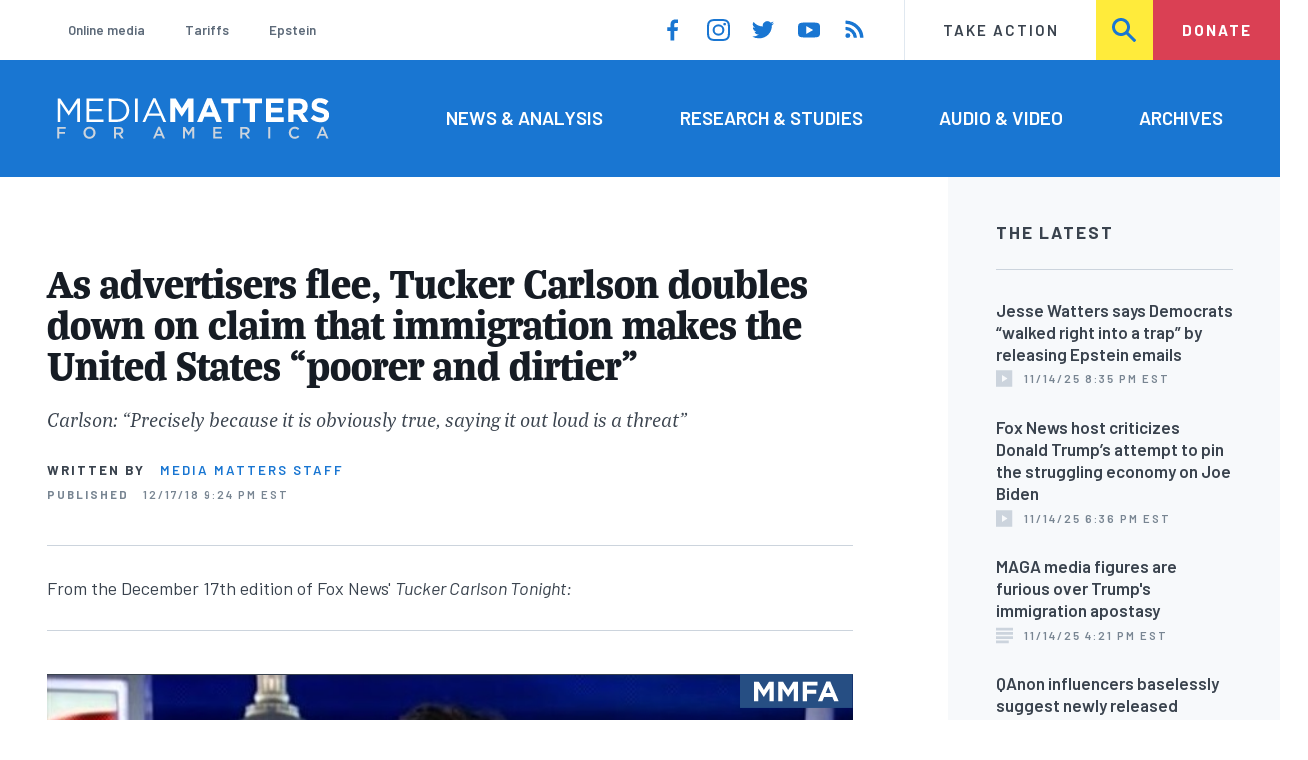

--- FILE ---
content_type: text/html; charset=UTF-8
request_url: https://www.mediamatters.org/tucker-carlson/advertisers-flee-tucker-carlson-doubles-down-claim-immigration-makes-united-states
body_size: 15813
content:
<!DOCTYPE html>
<html lang="en" dir="ltr" prefix="content: http://purl.org/rss/1.0/modules/content/  dc: http://purl.org/dc/terms/  foaf: http://xmlns.com/foaf/0.1/  og: http://ogp.me/ns#  rdfs: http://www.w3.org/2000/01/rdf-schema#  schema: http://schema.org/  sioc: http://rdfs.org/sioc/ns#  sioct: http://rdfs.org/sioc/types#  skos: http://www.w3.org/2004/02/skos/core#  xsd: http://www.w3.org/2001/XMLSchema# ">
  <head>
    <meta charset="utf-8" />
<meta name="description" content="From the December 17th edition of Fox News&#039; Tucker Carlson Tonight:" />
<link rel="canonical" href="https://www.mediamatters.org/tucker-carlson/advertisers-flee-tucker-carlson-doubles-down-claim-immigration-makes-united-states" />
<meta name="generator" content="Drupal 8" />
<meta property="og:site_name" content="Media Matters for America" />
<meta property="og:title" content="As advertisers flee, Tucker Carlson doubles down on claim that immigration makes the United States &quot;poorer and dirtier&quot;" />
<meta property="og:description" content="From the December 17th edition of Fox News&#039; Tucker Carlson Tonight:" />
<meta property="og:image" content="https://cloudfront.mediamatters.org/static/uploader/image/2018/12/17/Tucker_Carlson_Tonight_-_08_17_14_PM.jpg" />
<meta name="twitter:card" content="summary_large_image" />
<meta name="twitter:title" content="As advertisers flee, Tucker Carlson doubles down on claim that immigration makes the United States &quot;poorer and dirtier&quot;" />
<meta name="twitter:site" content="@mmfa" />
<meta name="twitter:image" content="https://cloudfront.mediamatters.org/static/uploader/image/2018/12/17/Tucker_Carlson_Tonight_-_08_17_14_PM.jpg" />
<meta name="Generator" content="Drupal 10 (https://www.drupal.org)" />
<meta name="MobileOptimized" content="width" />
<meta name="HandheldFriendly" content="true" />
<meta name="viewport" content="width=device-width, initial-scale=1.0" />
<link rel="icon" href="/themes/custom/mmfa_theme/favicon.ico" type="image/vnd.microsoft.icon" />

      <title>As advertisers flee, Tucker Carlson doubles down on claim that immigration makes the United States &quot;poorer and dirtier&quot; | Media Matters for America</title>
      <link rel="stylesheet" media="all" href="/sites/default/files/css/css_FgqYZHoHiZI29W41dy6R4LNQCJZCwvvKIt7UbFM15ng.css?delta=0&amp;language=en&amp;theme=mmfa_theme&amp;include=[base64]" />
<link rel="stylesheet" media="all" href="/sites/default/files/css/css_LWA-ianm3aSTE5bSgN2u5VkGWMbJYpfKnKPiYABvgv4.css?delta=1&amp;language=en&amp;theme=mmfa_theme&amp;include=[base64]" />
<link rel="stylesheet" media="all" href="//fonts.googleapis.com/css?family=Barlow:400,400i,600,600i,700,700i" />
<link rel="stylesheet" media="all" href="//use.typekit.net/jqh3ujo.css" />
<link rel="stylesheet" media="all" href="/sites/default/files/css/css_aR_QXVG5VWgY6nZ5lbsES-BZDVIQCeLoKJgYsBRqUp0.css?delta=4&amp;language=en&amp;theme=mmfa_theme&amp;include=[base64]" />
<link rel="stylesheet" media="print" href="/sites/default/files/css/css_4Z2WnOB3a21VXx8UHZez59D_yVJsgoyvecwcZrEjDtw.css?delta=5&amp;language=en&amp;theme=mmfa_theme&amp;include=[base64]" />

        <script type="application/json" data-drupal-selector="drupal-settings-json">{"path":{"baseUrl":"\/","pathPrefix":"","currentPath":"node\/2583806","currentPathIsAdmin":false,"isFront":false,"currentLanguage":"en"},"pluralDelimiter":"\u0003","gtm":{"tagId":null,"settings":{"data_layer":"dataLayer","include_classes":false,"allowlist_classes":"google\nnonGooglePixels\nnonGoogleScripts\nnonGoogleIframes","blocklist_classes":"customScripts\ncustomPixels","include_environment":false,"environment_id":"","environment_token":""},"tagIds":["GTM-5P6TVGL"]},"gtag":{"tagId":"","consentMode":false,"otherIds":[],"events":[],"additionalConfigInfo":[]},"suppressDeprecationErrors":true,"ajaxPageState":{"libraries":"[base64]","theme":"mmfa_theme","theme_token":null},"ajaxTrustedUrl":{"form_action_p_pvdeGsVG5zNF_XLGPTvYSKCf43t8qZYSwcfZl2uzM":true,"\/search":true},"views":{"ajax_path":"\/views\/ajax","ajaxViews":{"views_dom_id:84c247ffae8826c0ca5c5645c2b90cfd4ad30f39aa7369e0b4ab1124d0bdb28e":{"view_name":"editorial_lists","view_display_id":"the_latest","view_args":"","view_path":"\/node\/2883261","view_base_path":null,"view_dom_id":"84c247ffae8826c0ca5c5645c2b90cfd4ad30f39aa7369e0b4ab1124d0bdb28e","pager_element":0}}},"mmfaMediaPlayer":{"3396701":{"player_source":"https:\/\/cloudfront.mediamatters.org\/static\/clips\/2018\/12\/17\/63309\/fnc-carlson-20181217.mp4","player_thumb":"https:\/\/cloudfront.mediamatters.org\/static\/uploader\/image\/2018\/12\/17\/Tucker_Carlson_Tonight_-_08_17_14_PM.jpg"}},"mediaelement":{"shareUrl":"https:\/\/www.mediamatters.org\/tucker-carlson\/advertisers-flee-tucker-carlson-doubles-down-claim-immigration-makes-united-states","attachSitewide":1,"setDimensions":false,"defaultAudioWidth":"-1","defaultAudioHeight":"-1","audioVolume":"vertical","videoVolume":"vertical","hideVideoControlsOnLoad":true,"hideVideoControlsOnPause":true,"features":["playpause","current","progress","duration","tracks","volume","fullscreen","share","rightclick"]},"user":{"uid":0,"permissionsHash":"1ecbf58e1abc23849923bbf5035c56192db117ccc351e3fdffdbdf19bc77e510"}}</script>
<script src="/sites/default/files/js/js_Z4VSr3Mo2nkUvsGTLagghEt6BZBZdslDefEfHMiUcDI.js?scope=header&amp;delta=0&amp;language=en&amp;theme=mmfa_theme&amp;include=[base64]"></script>
<script src="/modules/contrib/google_tag/js/gtm.js?t5qkw4"></script>
<script src="/modules/contrib/google_tag/js/gtag.js?t5qkw4"></script>
<script src="/sites/default/files/js/js_aXk4_emnx3doGA9HVhDb3YXM8lTkAk75Ny3yQgzHbBQ.js?scope=header&amp;delta=3&amp;language=en&amp;theme=mmfa_theme&amp;include=[base64]"></script>
</head>
        <body class="path-node page-node-type-video-audio">
          <a href="#main-content" class="visually-hidden focusable skip-link">
            Skip to main content
          </a>
          <noscript><iframe src="https://www.googletagmanager.com/ns.html?id=GTM-5P6TVGL"
                  height="0" width="0" style="display:none;visibility:hidden"></iframe></noscript>

            <div class="dialog-off-canvas-main-canvas" data-off-canvas-main-canvas>
    <div class="layout-container">
  

<header class="header" role="banner">
  

  <div class="header--upper">
    <nav role="navigation" aria-label="block-trending-menu-menu" id="block-trending-menu" class="trending-menu header--upper--covered">
  
  

        
          <ul  class="menu menu--trending" data-depth="0">
          <li  class="menu__item">
        <a href="/google/right-dominates-online-media-ecosystem-seeping-sports-comedy-and-other-supposedly" class="menu__link" data-drupal-link-system-path="node/2881597">Online media</a>
              </li>
          <li  class="menu__item">
        <a href="/tariffs-trade" class="menu__link" data-drupal-link-system-path="node/2881976">Tariffs</a>
              </li>
          <li  class="menu__item">
        <a href="/salem-media-group/right-wing-shows-field-angry-calls-about-epstein-and-trump-administration" class="menu__link" data-drupal-link-system-path="node/2882602">Epstein</a>
              </li>
        </ul>
  


  </nav>

    <nav role="navigation" aria-label="block-social-media-menu-header-menu" id="block-social-media-menu-header" class="header--upper--spacer">
  
  

        
          <ul  class="menu menu--social-media" data-depth="0">
              <li  class="menu__item">
          <a href="https://www.facebook.com/Mediamatters/" class="menu__link">
              <svg viewbox="0 0 24 24" class="icon icon--facebook"  aria-labelledby="icon-label--facebook" >
          <title id="icon-label--facebook">Facebook</title>
    
    <use xlink:href="#facebook"></use>
  </svg>

          </a>

                  </li>
              <li  class="menu__item">
          <a href="https://www.instagram.com/mediamattersforamerica/" class="menu__link">
              <svg viewbox="0 0 24 24" class="icon icon--instagram"  aria-labelledby="icon-label--instagram" >
          <title id="icon-label--instagram">Instagram</title>
    
    <use xlink:href="#instagram"></use>
  </svg>

          </a>

                  </li>
              <li  class="menu__item">
          <a href="https://twitter.com/mmfa" class="menu__link">
              <svg viewbox="0 0 24 24" class="icon icon--twitter"  aria-labelledby="icon-label--twitter" >
          <title id="icon-label--twitter">Twitter</title>
    
    <use xlink:href="#twitter"></use>
  </svg>

          </a>

                  </li>
              <li  class="menu__item">
          <a href="https://www.youtube.com/channel/UC_70iWZ6ym2cglS_kv5YfmA" class="menu__link">
              <svg viewbox="0 0 24 24" class="icon icon--youtube"  aria-labelledby="icon-label--youtube" >
          <title id="icon-label--youtube">YouTube</title>
    
    <use xlink:href="#youtube"></use>
  </svg>

          </a>

                  </li>
              <li  class="menu__item">
          <a href="/rss.xml" class="menu__link">
              <svg viewbox="0 0 24 24" class="icon icon--rss"  aria-labelledby="icon-label--rss" >
          <title id="icon-label--rss">RSS</title>
    
    <use xlink:href="#rss"></use>
  </svg>

          </a>

                  </li>
          </ul>
  


  </nav>

    <nav role="navigation" aria-label="block-utility-navigation-menu" id="block-utility-navigation">
  
  

        
          <ul  class="menu menu--utility-navigation" data-depth="0">
          <li  class="menu__item">
        <a href="/take-action" class="menu__link" data-drupal-link-system-path="node/2827306">Take Action</a>
              </li>
          <li  class="menu__item">
        <a href="/search" class="menu__link" data-drupal-link-system-path="search">Search</a>
              </li>
          <li  class="menu__item">
        <a href="https://action.mediamatters.org/secure/donate" title="https://action.mediamatters.org/secure/donate" class="menu__link">Donate</a>
              </li>
        </ul>
  


  </nav>

  </div>
<div class="header--search hidden"><div class="views-exposed-form search-box" data-drupal-selector="views-exposed-form-acquia-search-page" id="block-exposedformacquia-search">
  
    
      <form action="/search" method="get" id="views-exposed-form-acquia-search-page" accept-charset="UTF-8">
  <div class="js-form-item form-item form-type-textfield js-form-type-textfield form-item-search js-form-item-search form-no-label">
      <label for="edit-search" class="form-item__label visually-hidden">Search</label>
        <input data-drupal-selector="edit-search" type="text" id="edit-search" name="search" value="" size="30" maxlength="128" placeholder="Search..." class="form-text form-element form-element--type-text form-element--api-textfield" />

        </div>
<div data-drupal-selector="edit-actions" class="form-actions js-form-wrapper form-wrapper" id="edit-actions"><button  data-drupal-selector="edit-submit-acquia-search" type="submit" id="edit-submit-acquia-search" value="Search" class="button js-form-submit form-submit">
    <svg viewbox="0 0 24 24" class="icon icon--search"  aria-labelledby="icon-label--search" >
          <title id="icon-label--search">Search</title>
    
    <use xlink:href="#search"></use>
  </svg>

</button>
</div>


</form>

  </div>
</div>
  <div class="header--lower">
    <div class="header--inner l--constrained-narrow">
      <div id="block-mmfa-theme-branding" class="header--logo">
  
    
    

<h1     
  
  
  
  
 class="site-logo"
>
  <a
    href="/"
    title="Home"
    rel="home"
    class="site-logo--link"
  >
    <img
      src="/themes/custom/mmfa_theme/logo.svg"
      alt="Media Matters for America"
      class="site-logo--image"
    />
  </a>
</h1>
</div>

      <nav role="navigation" aria-label="block-mmfa-theme-main-menu-menu" id="block-mmfa-theme-main-menu" class="header--navigation">
  
  

        
          <ul  class="menu menu--main" data-depth="0">
          <li  class="menu__item">
        <a href="/news-analysis" class="menu__link" data-drupal-link-system-path="node/2833406">News &amp; Analysis</a>
              </li>
          <li  class="menu__item">
        <a href="/studies" class="menu__link" data-drupal-link-system-path="node/2833411">Research &amp; Studies</a>
              </li>
          <li  class="menu__item">
        <a href="/audio-video" class="menu__link" data-drupal-link-system-path="node/2833416">Audio &amp; Video</a>
              </li>
          <li  class="menu__item">
        <a href="/archives" class="menu__link" data-drupal-link-system-path="archives">Archives</a>
              </li>
        </ul>
  


  </nav>

    </div>
  </div>
</header>

  

<header class="header--mobile nav-down" role="banner">
  

  <div class="header--upper">
    <div id="block-mmfa-theme-branding" class="header--logo">
  
    
    

<h1     
  
  
  
  
 class="site-logo"
>
  <a
    href="/"
    title="Home"
    rel="home"
    class="site-logo--link"
  >
    <img
      src="/themes/custom/mmfa_theme/logo.svg"
      alt="Media Matters for America"
      class="site-logo--image"
    />
  </a>
</h1>
</div>


    <ul class="menu menu--mobile-nav">
      <li class="menu__item"><a href="#" class="menu__link mobile-nav">Nav</a></li>
      <li class="menu__item"><a href="#" class="menu__link mobile-search">Search</a></li>
    </ul>
  </div>
  <div class="header--search hidden"><div class="views-exposed-form search-box" data-drupal-selector="views-exposed-form-acquia-search-page" id="block-exposedformacquia-search">
  
    
      <form action="/search" method="get" id="views-exposed-form-acquia-search-page" accept-charset="UTF-8">
  <div class="js-form-item form-item form-type-textfield js-form-type-textfield form-item-search js-form-item-search form-no-label">
      <label for="edit-search" class="form-item__label visually-hidden">Search</label>
        <input data-drupal-selector="edit-search" type="text" id="edit-search" name="search" value="" size="30" maxlength="128" placeholder="Search..." class="form-text form-element form-element--type-text form-element--api-textfield" />

        </div>
<div data-drupal-selector="edit-actions" class="form-actions js-form-wrapper form-wrapper" id="edit-actions"><button  data-drupal-selector="edit-submit-acquia-search" type="submit" id="edit-submit-acquia-search" value="Search" class="button js-form-submit form-submit">
    <svg viewbox="0 0 24 24" class="icon icon--search"  aria-labelledby="icon-label--search" >
          <title id="icon-label--search">Search</title>
    
    <use xlink:href="#search"></use>
  </svg>

</button>
</div>


</form>

  </div>
</div>
  <div class="header--mobile-menu hidden">
    <nav role="navigation" aria-label="block-mmfa-theme-main-menu-menu" id="block-mmfa-theme-main-menu" class="header--navigation">
  
  

        
          <ul  class="menu menu--main" data-depth="0">
          <li  class="menu__item">
        <a href="/news-analysis" class="menu__link" data-drupal-link-system-path="node/2833406">News &amp; Analysis</a>
              </li>
          <li  class="menu__item">
        <a href="/studies" class="menu__link" data-drupal-link-system-path="node/2833411">Research &amp; Studies</a>
              </li>
          <li  class="menu__item">
        <a href="/audio-video" class="menu__link" data-drupal-link-system-path="node/2833416">Audio &amp; Video</a>
              </li>
          <li  class="menu__item">
        <a href="/archives" class="menu__link" data-drupal-link-system-path="archives">Archives</a>
              </li>
        </ul>
  


  </nav>

    <div class="header--inner l--constrained-narrow header--lower-bottom">
      <nav role="navigation" aria-label="block-trending-menu-menu" id="block-trending-menu" class="trending-menu header--upper--covered">
  
  

        
          <ul  class="menu menu--trending" data-depth="0">
          <li  class="menu__item">
        <a href="/google/right-dominates-online-media-ecosystem-seeping-sports-comedy-and-other-supposedly" class="menu__link" data-drupal-link-system-path="node/2881597">Online media</a>
              </li>
          <li  class="menu__item">
        <a href="/tariffs-trade" class="menu__link" data-drupal-link-system-path="node/2881976">Tariffs</a>
              </li>
          <li  class="menu__item">
        <a href="/salem-media-group/right-wing-shows-field-angry-calls-about-epstein-and-trump-administration" class="menu__link" data-drupal-link-system-path="node/2882602">Epstein</a>
              </li>
        </ul>
  


  </nav>

    </div>

    <div class="header--inner l--constrained-narrow">
      <nav role="navigation" aria-label="block-utility-navigation-menu" id="block-utility-navigation">
  
  

        
          <ul  class="menu menu--utility-navigation" data-depth="0">
          <li  class="menu__item">
        <a href="/take-action" class="menu__link" data-drupal-link-system-path="node/2827306">Take Action</a>
              </li>
          <li  class="menu__item">
        <a href="/search" class="menu__link" data-drupal-link-system-path="search">Search</a>
              </li>
          <li  class="menu__item">
        <a href="https://action.mediamatters.org/secure/donate" title="https://action.mediamatters.org/secure/donate" class="menu__link">Donate</a>
              </li>
        </ul>
  


  </nav>

      <nav role="navigation" aria-label="block-social-media-menu-header-menu" id="block-social-media-menu-header" class="header--upper--spacer">
  
  

        
          <ul  class="menu menu--social-media" data-depth="0">
              <li  class="menu__item">
          <a href="https://www.facebook.com/Mediamatters/" class="menu__link">
              <svg viewbox="0 0 24 24" class="icon icon--facebook"  aria-labelledby="icon-label--facebook" >
          <title id="icon-label--facebook">Facebook</title>
    
    <use xlink:href="#facebook"></use>
  </svg>

          </a>

                  </li>
              <li  class="menu__item">
          <a href="https://www.instagram.com/mediamattersforamerica/" class="menu__link">
              <svg viewbox="0 0 24 24" class="icon icon--instagram"  aria-labelledby="icon-label--instagram" >
          <title id="icon-label--instagram">Instagram</title>
    
    <use xlink:href="#instagram"></use>
  </svg>

          </a>

                  </li>
              <li  class="menu__item">
          <a href="https://twitter.com/mmfa" class="menu__link">
              <svg viewbox="0 0 24 24" class="icon icon--twitter"  aria-labelledby="icon-label--twitter" >
          <title id="icon-label--twitter">Twitter</title>
    
    <use xlink:href="#twitter"></use>
  </svg>

          </a>

                  </li>
              <li  class="menu__item">
          <a href="https://www.youtube.com/channel/UC_70iWZ6ym2cglS_kv5YfmA" class="menu__link">
              <svg viewbox="0 0 24 24" class="icon icon--youtube"  aria-labelledby="icon-label--youtube" >
          <title id="icon-label--youtube">YouTube</title>
    
    <use xlink:href="#youtube"></use>
  </svg>

          </a>

                  </li>
              <li  class="menu__item">
          <a href="/rss.xml" class="menu__link">
              <svg viewbox="0 0 24 24" class="icon icon--rss"  aria-labelledby="icon-label--rss" >
          <title id="icon-label--rss">RSS</title>
    
    <use xlink:href="#rss"></use>
  </svg>

          </a>

                  </li>
          </ul>
  


  </nav>

    </div>
  </div>
</header>

  

  

    <div data-drupal-messages-fallback class="hidden"></div>



  <main role="main" class="l--constrained-wide l--main-grid">
        <a id="main-content" class="anchor-target" tabindex="-1"></a>

    <div     
  
                  
  
                  
 class="page-gutter layout-content layout-content--main"
>
    <div id="block-mmfa-theme-content">
  
    
      

<article  about="/tucker-carlson/advertisers-flee-tucker-carlson-doubles-down-claim-immigration-makes-united-states" class="editorial-full">
  <header class="editorial-full__header">
    
    
<h1     
  
                  
  
  
 class="editorial-full__title page-title"
><span>As advertisers flee, Tucker Carlson doubles down on claim that immigration makes the United States “poorer and dirtier”</span>
</h1>
    

    
  
  <p     
  
  
  
  
 class="subtitle"
>Carlson: “Precisely because it is obviously true, saying it out loud is a threat”</p>


    

    

  <p class="byline"><span class="byline__label">Written by</span> <a href="/author/media-matters-staff" hreflang="en">Media Matters Staff</a></p>



    
    

<div class="dateline--group">
      
    <p class="dateline">
      <span class="dateline__label">Published</span>
      <time datetime="2018-12-17T21:24:00-0500">12/17/18 9:24 PM EST</time>
    </p>
  </div>

    

  </header>

      <div class="editorial-full__summary">
      
            <div class="text-content fancy-elems-wrapper field field--name-field-content-summary field--type-text-long field--label-hidden field__item"><p>From the December 17th edition of Fox News'&nbsp;<em>Tucker Carlson Tonight:</em></p>
</div>
      
    </div>
  
  <div class="editorial-full__article">
          
            <div class="field field--name-field-primary-media field--type-entity-reference field--label-hidden field__item"><figure class="media-player media-player--video" role="group">
  
  <div class="field field--name-field-media-video-file field--type-file field--label-visually_hidden">
    <div class="field__label visually-hidden">Video file</div>
              <div class="field__item">
<!-- h6>myvtt :  </h6 -->


<!-- h6>myvtt escaped :  </h6 -->

<!-- data-entry-srt = ""   -->

<video  controls="controls" width="640" height="480" preload="none" myvtt="" data-media-id="3396701" data-mejsembed="https://www.mediamatters.org/media/3396701/embed/embed" class="mediaelementjs media-player--inline" >

  
  </video>

<!-- h2>+++++++++++++++++++++++++++++++++++++++++</h2 -->
</div>
          </div>


  

<figcaption     
  
                  
  
                  
 class="media-player__caption block-quote block-quote--minor"
>
  
  </figcaption>
</figure>
</div>
      
    
    
<div  class="field field--name-field-stories-content field--type-entity-reference-revisions field--label-hidden">
  
        <div class="paragraph paragraph--type--stories-text paragraph--view-mode--editorial">
          
            <div class="text-content fancy-elems-wrapper field field--name-field-stories-text-formatted field--type-text-long field--label-hidden field__item"><blockquote><p>TUCKER CARLSON (HOST):&nbsp;Trashing the street, doing&nbsp;drugs in public, blocking traffic,&nbsp;breaking into&nbsp;homes -- that's not at all what CNN&nbsp;promised us.&nbsp;Was Genaro Lopez one of those white&nbsp;nationalists the&nbsp;<em>The New York Times</em>&nbsp;was always warning&nbsp;us about?</p>
<p>Did he make the whole thing up, pictures and all, for his own sick, bigoted reasons?&nbsp;Possibly. Or&nbsp;maybe, and this was&nbsp;our&nbsp;conclusion, there could be a&nbsp;lesson here for the United States.&nbsp;</p>
<p>[...]</p>
<p>CARLSON: In a fast-evolving economy it could be&nbsp;preferable to import more&nbsp;engineers and fewer people with low skills, no matter how nice or well-meaning those people might be, and we always assume they are.&nbsp;</p>
<p>That's what we said, that was&nbsp;our claim,&nbsp;and it's hard to argue with that. In fact nobody on the left did argue&nbsp;with it, they ignored it.&nbsp;Instead, they zeroed in on the&nbsp;last line.&nbsp;The left says we have a moral&nbsp;obligation to admit the world's&nbsp;poor. Even if it makes our own country more like Tijuana is now, which is to say poorer and dirtier and more divided.</p>
<p>That's what we said. It's true, ask Genaro Lopez. Thanks to the efforts of the&nbsp;American left, he and his city are living with the consequences. But precisely because it is so obviously true, saying it out loud&nbsp;is a threat.</p>
<p>Our&nbsp;immigration&nbsp;policy exists for the profit and the comfort of a relatively tiny&nbsp;number of people.&nbsp;Everybody else gets shafted&nbsp;including Genaro Lopez and an&nbsp;awful lot of people just like&nbsp;him.</p>
<p>Meanwhile the people profiting&nbsp; from the policy don't want the rest of us to think about it too much. They want us just to mouth the empty platitudes and move on. Nothing to see here, shut up and go away.</p>
<p>Those who won't shut up get&nbsp;silenced.&nbsp;You've seen it a million&nbsp;times, it happens all the time.&nbsp;The enforcers scream “racist”&nbsp;on&nbsp;Twitter, until everyvody gets&nbsp;intimidated and changes the subject to the Russia investigation or some other distraction.</p>
<p>It's a tactic, a well-worn one, nobody thinks it's real, and&nbsp;it won't work with this&nbsp;show, we&nbsp;are not intimidated.&nbsp;We plan to try to say what's true until&nbsp;the last day. And the truth is, unregulated mass&nbsp;immigration has badly hurt this&nbsp;country's natural landscape.&nbsp;</p>
</blockquote>
<p><strong><em>Related</em>:</strong></p>
<p><em><strong>The Hollywood Reporter:</strong></em>&nbsp;<a href="https://www.hollywoodreporter.com/news/tucker-carlson-tonight-loses-advertiser-as-bowflex-backs-1170195">Tucker Carlson Tonight'<em>&nbsp;</em>Loses Another Advertiser as Bowflex Backs Out</a></p>
<p><strong><em>Previously:</em></strong></p>
<p><a href="https://www.mediamatters.org/video/2018/12/13/tucker-carlson-immigration-makes-america-poorer-and-dirtier-and-more-divided/222310"><strong>Tucker Carlson: Immigration makes America “poorer, and dirtier, and more divided”​</strong></a></p>
<p><a href="https://www.mediamatters.org/research/2018/10/29/tucker-carlsons-descent-white-supremacy-timeline/221741"><strong>Tucker Carlson's descent into white supremacy: A timeline</strong></a></p>
<p><a href="https://www.mediamatters.org/blog/2018/04/09/Tucker-Carlson-is-using-his-Fox-News-show-to-mainstream-white-nationalism-/219887"><strong>Tucker Carlson is using his Fox News show&nbsp;to mainstream white nationalism&nbsp;​</strong></a></p>
<p><a href="https://www.mediamatters.org/video/2018/10/01/tucker-carlson-warns-viewers-about-threats-white-genocide/221531"><strong>Tucker Carlson warns viewers about threats of white “genocide”&nbsp;​</strong></a></p>
<p><a href="https://www.mediamatters.org/blog/2018/09/11/white-supremacists-are-thrilled-tucker-carlson-s-war-diversity/221275"><strong>White supremacists are thrilled with Tucker Carlson’s war on diversity​</strong></a></p>
</div>
      
      </div>

  </div>


    
  </div>

  
</article>

  </div>


</div>
      <aside class="layout-sidebar-first spotted-cap spotted-cap--right" role="complementary">
      

  <section  class="views-element-container aside-block--tint aside-block" id="block-editorial-lists-the-latest">
    
          <h3  class="aside-block__title">The Latest</h3>
        

    <div class="aside-block__body">
              <div><div class="js-view-dom-id-84c247ffae8826c0ca5c5645c2b90cfd4ad30f39aa7369e0b4ab1124d0bdb28e">
  
  
  

  
  
  

  <div>
  
  <ol class="editorial-list">

          <li class="editorial-list__item">

<article about="/fox-news/jesse-watters-says-democrats-walked-right-trap-releasing-epstein-emails" class="article article--compact editorial-compact">
  
  <h3 class="editorial-compact__title">
    <a href="/fox-news/jesse-watters-says-democrats-walked-right-trap-releasing-epstein-emails"><span>Jesse Watters says Democrats “walked right into a trap” by releasing Epstein emails</span>
</a>
  </h3>
  

  

<p class="dateline-compact">
      <span class="dateline-compact__type">
        <svg viewbox="0 0 24 24" class="icon icon--video"  aria-labelledby="icon-label--video" >
          <title id="icon-label--video">Video &amp; Audio</title>
    
    <use xlink:href="#video"></use>
  </svg>

    </span>
  
  <time datetime="2025-11-14T20:35:05-0500">11/14/25 8:35 PM EST</time>
</p>
</article>
</li>
          <li class="editorial-list__item">

<article about="/fox-news/fox-news-host-criticizes-donald-trumps-attempt-pin-struggling-economy-joe-biden" class="article article--compact editorial-compact">
  
  <h3 class="editorial-compact__title">
    <a href="/fox-news/fox-news-host-criticizes-donald-trumps-attempt-pin-struggling-economy-joe-biden"><span>Fox News host criticizes Donald Trump’s attempt to pin the struggling economy on Joe Biden</span>
</a>
  </h3>
  

  

<p class="dateline-compact">
      <span class="dateline-compact__type">
        <svg viewbox="0 0 24 24" class="icon icon--video"  aria-labelledby="icon-label--video" >
          <title id="icon-label--video">Video &amp; Audio</title>
    
    <use xlink:href="#video"></use>
  </svg>

    </span>
  
  <time datetime="2025-11-14T18:36:46-0500">11/14/25 6:36 PM EST</time>
</p>
</article>
</li>
          <li class="editorial-list__item">

<article about="/immigration/maga-media-figures-are-furious-over-trumps-immigration-apostasy" typeof="schema:Article" class="article article--compact editorial-compact">
  
  <h3 class="editorial-compact__title">
    <a href="/immigration/maga-media-figures-are-furious-over-trumps-immigration-apostasy"><span property="schema:name">MAGA media figures are furious over Trump&#039;s immigration apostasy</span>
</a>
  </h3>
    <span property="schema:name" content="MAGA media figures are furious over Trump&#039;s immigration apostasy" class="hidden"></span>


  

<p class="dateline-compact">
      <span class="dateline-compact__type">
        <svg viewbox="0 0 24 24" class="icon icon--article"  aria-labelledby="icon-label--article" >
          <title id="icon-label--article">Article</title>
    
    <use xlink:href="#article"></use>
  </svg>

    </span>
  
  <time datetime="2025-11-14T16:21:34-0500">11/14/25 4:21 PM EST</time>
</p>
</article>
</li>
          <li class="editorial-list__item">

<article about="/qanon-conspiracy-theory/qanon-influencers-baselessly-suggest-newly-released-epstein-emails-show" class="article article--compact editorial-compact">
  
  <h3 class="editorial-compact__title">
    <a href="/qanon-conspiracy-theory/qanon-influencers-baselessly-suggest-newly-released-epstein-emails-show"><span>QAnon influencers baselessly suggest newly released Epstein emails show Trump was an “informant” against Epstein</span>
</a>
  </h3>
  

  

<p class="dateline-compact">
      <span class="dateline-compact__type">
        <svg viewbox="0 0 24 24" class="icon icon--study"  aria-labelledby="icon-label--study" >
          <title id="icon-label--study">Research/Study</title>
    
    <use xlink:href="#study"></use>
  </svg>

    </span>
  
  <time datetime="2025-11-14T15:23:34-0500">11/14/25 3:23 PM EST</time>
</p>
</article>
</li>
          <li class="editorial-list__item">

<article about="/megyn-kelly/megyn-kelly-immigrant-audience-member-all-due-respect-your-family-and-you-i-think-if" class="article article--compact editorial-compact">
  
  <h3 class="editorial-compact__title">
    <a href="/megyn-kelly/megyn-kelly-immigrant-audience-member-all-due-respect-your-family-and-you-i-think-if"><span>Megyn Kelly to immigrant audience member: “With all due respect to your family and you, I think if you&#039;re not here lawfully, you got to go”</span>
</a>
  </h3>
  

  

<p class="dateline-compact">
      <span class="dateline-compact__type">
        <svg viewbox="0 0 24 24" class="icon icon--audio"  aria-labelledby="icon-label--audio" >
          <title id="icon-label--audio">Video &amp; Audio</title>
    
    <use xlink:href="#audio"></use>
  </svg>

    </span>
  
  <time datetime="2025-11-14T14:51:56-0500">11/14/25 2:51 PM EST</time>
</p>
</article>
</li>
    
  </ol>

</div>

    


  <nav role="navigation" aria-labelledby="pagination-heading"      
  
  
  
  
 class="pager"
>
    <h4 id="pagination-heading" class="visually-hidden">Pagination</h4>
    <ul class="pager__items js-pager__items">
                                            <li class="pager__item">
                                          <a href="?page=0" class="pager__link is-active" title="Current page" aria-current="page" class="pager__link">
            <span class="visually-hidden">
              Current page
            </span>1</a>
        </li>
                          <li class="pager__item pager__item--ellipsis" role="presentation">
          <span class="pager__nolink">&hellip;</span>
        </li>
                          <li class="pager__item pager__item--next">
          <a href="?page=1" title="Go to next page" class="pager__link" rel="next">
            <span class="visually-hidden">Next page</span>
              <svg viewbox="0 0 24 24" class="icon icon--arrow"  aria-labelledby="icon-label--arrow" >
          <title id="icon-label--arrow">››</title>
    
    <use xlink:href="#arrow"></use>
  </svg>

          </a>
        </li>
          </ul>
  </nav>


  
  

  
  
</div>
</div>

          </div>
  </section>


  <section  class="views-element-container aside-block" id="block-editorial-public-tags">
    
          <h3  class="aside-block__title">In This Article</h3>
        

    <div class="aside-block__body">
              <div><div class="js-view-dom-id-eca5ddd0a4e2f0ee9d13ab2c18fff6b922dfbf588b31a0016b0219e5133ce206">
  
  
  

  
  
  

      <div class="views-row">
<ul  class="field field--name-field-public-tags field--label-hidden editorial-list editorial-list--collapse field__items" data-editorial-list-collapse="3">
      <li  class="field__item editorial-list__item">
      

<article  about="/tucker-carlson" class="public-tag public-tag--compact public-tag-compact">
  
  
  <a href="/tucker-carlson" class="public-tag-compact__link">
    <h3 class="public-tag-compact__title">
      <span>Tucker Carlson</span>

    </h3>

    
            <div class="public-tag-compact__figure field field--name-field-primary-media field--type-entity-reference field--label-hidden field__item"><figure class="media media--image" role="group">
  
    <img loading="lazy" src="https://cloudfront.mediamatters.org/styles/scale_180px/s3/static/d8PublicTagsImages/Personalities-Groups/Tucker-Carlson-MMFA-Tag.png?itok=blkiMP90" width="180" height="127" alt="Tucker-Carlson-MMFA-Tag.png" title="Tucker-Carlson-MMFA-Tag" typeof="foaf:Image" />





  </figure>
</div>
      
  </a>
</article>

    </li>
  </ul>

</div>

    

  
  

  
  
</div>
</div>

          </div>
  </section>


  </aside>

    
    <div     
  
  
  
                            
 class="layout-content layout-content--main layout-content--main-lower"
>
    <div class="views-element-container" id="block-editorial-post-content">
  
    
      <div><div class="js-view-dom-id-90bbdfb352302dc3b3c064f969706d48f6d2e81bd5a4ced39e5e738f9f523c75">
  
  
  

  
  
  

      <div class="views-row"><div class="editorial-full__post">
  
<aside  class="editorial-full__related field field--name-field-related field--label-above spotted-cap">
      

<h2     
  
        
  
  
 class="section-title"
>
      Related
          </h2>
  
  <div class="aside-block aside-block--tint aside-block--wide l--gutter-pull">
    <ol class="editorial-list editorial-list--inline field__items">
              <li  class="field__item editorial-list__item">
          

<article about="/nick-fuentes/conservative-voices-are-sounding-alarm-about-growing-influence-nick-fuentes-and" class="article article--compact editorial-compact">
  
  <h3 class="editorial-compact__title">
    <a href="/nick-fuentes/conservative-voices-are-sounding-alarm-about-growing-influence-nick-fuentes-and"><span>Conservative voices are sounding the alarm about the growing influence of Nick Fuentes and groypers</span>
</a>
  </h3>
  

  

<p class="dateline-compact">
      <span class="dateline-compact__type">
        <svg viewbox="0 0 24 24" class="icon icon--study"  aria-labelledby="icon-label--study" >
          <title id="icon-label--study">Research/Study</title>
    
    <use xlink:href="#study"></use>
  </svg>

    </span>
  
  <time datetime="2025-11-14T10:12:38-0500">11/14/25 10:12 AM EST</time>
</p>
</article>

        </li>
              <li  class="field__item editorial-list__item">
          

<article about="/media-matters-weekly-newsletter/media-matters-weekly-newsletter-november-14-0" class="teaser-compact--major article article--compact editorial-compact">
  
  <h3 class="editorial-compact__title">
    <a href="/media-matters-weekly-newsletter/media-matters-weekly-newsletter-november-14-0"><span>Media Matters weekly newsletter, November 14</span>
</a>
  </h3>
  

  

<p class="dateline-compact">
      <span class="dateline-compact__type">
        <svg viewbox="0 0 24 24" class="icon icon--narrative"  aria-labelledby="icon-label--narrative" >
          <title id="icon-label--narrative">Narrative/Timeline</title>
    
    <use xlink:href="#narrative"></use>
  </svg>

    </span>
  
  <time datetime="2025-11-14T10:55:09-0500">11/14/25 10:55 AM EST</time>
</p>
</article>

        </li>
              <li  class="field__item editorial-list__item">
          

<article about="/tucker-carlson/tucker-carlson-ben-shapiro-just-does-not-care-about-you-all-hes-not-even-pretending" class="teaser-compact--major article article--compact editorial-compact">
  
  <h3 class="editorial-compact__title">
    <a href="/tucker-carlson/tucker-carlson-ben-shapiro-just-does-not-care-about-you-all-hes-not-even-pretending"><span>Tucker Carlson: “Ben Shapiro just does not care about you at all. He&#039;s not even pretending to care about you.”</span>
</a>
  </h3>
  

  

<p class="dateline-compact">
      <span class="dateline-compact__type">
        <svg viewbox="0 0 24 24" class="icon icon--video"  aria-labelledby="icon-label--video" >
          <title id="icon-label--video">Video &amp; Audio</title>
    
    <use xlink:href="#video"></use>
  </svg>

    </span>
  
  <time datetime="2025-11-13T14:54:21-0500">11/13/25 2:54 PM EST</time>
</p>
</article>

        </li>
          </ol>
  </div>
</aside>

</div>
</div>

    

  
  

  
  
</div>
</div>

  </div>


</div>  </main>

  

<footer class="footer" role="contentinfo">
  <div class="footer--upper">
    <div class="footer--inner l--constrained-narrow">
      <div id="block-mmfa-footer-branding" class="footer--branding">
  
    
    

<h1     
  
  
  
  
 class="site-logo"
>
  <a
    href="/"
    title="Home"
    rel="home"
    class="site-logo--link"
  >
    <img
      src="/themes/custom/mmfa_theme/logo.svg"
      alt="Media Matters for America"
      class="site-logo--image"
    />
  </a>
</h1>
</div>

      <div class="email-update-form email-signup" data-drupal-selector="email-update-form" id="block-email-updates">
  
    
      <form action="/tucker-carlson/advertisers-flee-tucker-carlson-doubles-down-claim-immigration-makes-united-states" method="post" id="email-update-form" accept-charset="UTF-8">
  <span class="form-label">Sign up for email updates</span>
  <div class="form--inner-wrapper"><div class="js-form-item form-item form-type-email js-form-type-email form-item-mail js-form-item-mail">
      <label for="edit-mail" class="form-item__label js-form-required form-required">Sign up for email updates</label>
        <input data-drupal-selector="edit-mail" type="email" id="edit-mail" name="mail" value="" size="60" maxlength="254" placeholder="Email" class="form-email required form-element form-element--type-email form-element--api-email" required="required" aria-required="true" />

        </div>
<input data-drupal-selector="edit-submit" type="submit" id="edit-submit" name="op" value="Subscribe" class="button js-form-submit form-submit" />
<input data-drupal-selector="edit-sb-form-id" type="hidden" name="sb_form_id" value="611" />
<input data-drupal-selector="edit-campaign-id" type="hidden" name="campaign_id" value="701f40000002nyIAAQ" />
<input data-drupal-selector="edit-submission-text" type="hidden" name="submission_text" value="Thanks for signing up for email updates! You&#039;ll be hearing from us soon." />
<input autocomplete="off" data-drupal-selector="form-wo-hozqnodwmksvzfijhjztr-3spsdre6tmm2nciy9w" type="hidden" name="form_build_id" value="form-wo_HOZQnOdwMKSVZFIJHjZtr_3sPsdrE6TMm2nCiy9w" />
<input data-drupal-selector="edit-email-update-form" type="hidden" name="form_id" value="email_update_form" />
</div>
</form>

  </div>

    </div>
  </div>

  <div class="footer--lower">
    <div class="footer--inner l--constrained-narrow">
      <nav role="navigation" aria-label="block-mmfa-theme-footer-menu" id="block-mmfa-theme-footer" class="footer--menu">
  
  

        
          <ul  class="menu menu--footer" data-depth="0">
          <li  class="menu__item">
        <a href="/about" class="menu__link">About</a>
              </li>
          <li  class="menu__item">
        <a href="/contact-us" class="menu__link" data-drupal-link-system-path="node/2827236">Contact</a>
              </li>
          <li  class="menu__item">
        <a href="/corrections" class="menu__link" data-drupal-link-system-path="node/2827511">Corrections</a>
              </li>
          <li  class="menu__item">
        <a href="/submissions" class="menu__link" data-drupal-link-system-path="node/2827201">Submissions</a>
              </li>
          <li  class="menu__item">
        <a href="/job-openings" class="menu__link" data-drupal-link-system-path="node/1983981">Jobs</a>
              </li>
          <li  class="menu__item">
        <a href="/privacy" class="menu__link" data-drupal-link-system-path="node/2827211">Privacy Policy</a>
              </li>
          <li  class="menu__item">
        <a href="/terms-conditions" class="menu__link" data-drupal-link-system-path="node/2827216">Terms &amp; Conditions</a>
              </li>
        </ul>
  


  </nav>

      <nav role="navigation" aria-label="block-social-media-menu-menu" id="block-social-media-menu" class="footer--social">
  
  

        
          <ul  class="menu menu--social-media" data-depth="0">
              <li  class="menu__item">
          <a href="https://www.facebook.com/Mediamatters/" class="menu__link">
              <svg viewbox="0 0 24 24" class="icon icon--facebook"  aria-labelledby="icon-label--facebook" >
          <title id="icon-label--facebook">Facebook</title>
    
    <use xlink:href="#facebook"></use>
  </svg>

          </a>

                  </li>
              <li  class="menu__item">
          <a href="https://www.instagram.com/mediamattersforamerica/" class="menu__link">
              <svg viewbox="0 0 24 24" class="icon icon--instagram"  aria-labelledby="icon-label--instagram" >
          <title id="icon-label--instagram">Instagram</title>
    
    <use xlink:href="#instagram"></use>
  </svg>

          </a>

                  </li>
              <li  class="menu__item">
          <a href="https://twitter.com/mmfa" class="menu__link">
              <svg viewbox="0 0 24 24" class="icon icon--twitter"  aria-labelledby="icon-label--twitter" >
          <title id="icon-label--twitter">Twitter</title>
    
    <use xlink:href="#twitter"></use>
  </svg>

          </a>

                  </li>
              <li  class="menu__item">
          <a href="https://www.youtube.com/channel/UC_70iWZ6ym2cglS_kv5YfmA" class="menu__link">
              <svg viewbox="0 0 24 24" class="icon icon--youtube"  aria-labelledby="icon-label--youtube" >
          <title id="icon-label--youtube">YouTube</title>
    
    <use xlink:href="#youtube"></use>
  </svg>

          </a>

                  </li>
              <li  class="menu__item">
          <a href="/rss.xml" class="menu__link">
              <svg viewbox="0 0 24 24" class="icon icon--rss"  aria-labelledby="icon-label--rss" >
          <title id="icon-label--rss">RSS</title>
    
    <use xlink:href="#rss"></use>
  </svg>

          </a>

                  </li>
          </ul>
  


  </nav>

      <div id="block-mmfa-copyright" class="footer--copyright">
  
    
      <p class="mmfa-copyright">&copy; 2025 Media Matters for America</p>

  </div>

    </div>
  </div>
</footer>
</div>

  </div>

          
          <div class="visually-hidden">
            <svg xmlns="http://www.w3.org/2000/svg"><symbol id="arrow-down" viewBox="0 0 25 24"><path d="M18 10l-6 6-6-6z" fill="inherit" fill-rule="evenodd"/></symbol><symbol id="arrow" viewBox="0 0 25 24"><path d="M16 11V8l4 4-4 4v-3H6v-2z" fill="inherit" fill-rule="evenodd"/></symbol><symbol id="article" viewBox="0 0 24 24"><path d="M0 1h24v4H0zm0 6h24v4H0zm0 6h24v4H0zm0 6h18v4H0z" fill="inherit" fill-rule="evenodd"/></symbol><symbol id="audio" viewBox="0 0 25 24"><path d="M12 16a4 4 0 0 1-4-4V4a4 4 0 0 1 8 0v8a4 4 0 0 1-4 4zm10-4c0 4.829-3.441 8.869-8 9.798V24h-4v-2.202C5.441 20.869 2 16.829 2 12h4c0 3.309 2.691 6 6 6s6-2.691 6-6z" fill="inherit" fill-rule="evenodd"/></symbol><symbol id="close-blue" viewBox="0 0 25 24"><path d="M10.586 12L2.808 4.222l1.414-1.414 7.779 7.778 7.778-7.778 1.414 1.414L13.415 12l7.778 7.778-1.414 1.414L12 13.414l-7.779 7.778-1.414-1.414z" fill="#1976D2" fill-rule="evenodd"/></symbol><symbol id="close-white" viewBox="0 0 25 24"><path d="M10.586 12L2.808 4.222l1.414-1.414 7.779 7.778 7.778-7.778 1.414 1.414L13.415 12l7.778 7.778-1.414 1.414L12 13.414l-7.779 7.778-1.414-1.414z" fill="#fff" fill-rule="evenodd"/></symbol><symbol id="close" viewBox="0 0 25 24"><path d="M10.586 12L2.808 4.222l1.414-1.414 7.779 7.778 7.778-7.778 1.414 1.414L13.415 12l7.778 7.778-1.414 1.414L12 13.414l-7.779 7.778-1.414-1.414z" fill="inherit" fill-rule="evenodd"/></symbol><symbol id="comments" viewBox="0 0 28 24"><path fill="inherit" fill-rule="evenodd" d="M16 6.667h-2.667a2.667 2.667 0 0 0-2.666 2.666V12H8l-4 4v-4H1.333A1.333 1.333 0 0 1 0 10.667V1.333C0 .597.597 0 1.333 0h13.334C15.403 0 16 .597 16 1.333v5.334zM24 20v4l-4-4h-6.667A1.333 1.333 0 0 1 12 18.667V9.333C12 8.597 12.597 8 13.333 8h13.334C27.403 8 28 8.597 28 9.333v9.334c0 .736-.597 1.333-1.333 1.333H24z"/></symbol><symbol id="date" viewBox="0 0 24 24"><path d="M18 11h3V8h-3zm0 5h3v-3h-3zm0 5h3v-3h-3zm-5-10h3V8h-3zm0 5h3v-3h-3zm0 5h3v-3h-3zM8 11h3V8H8zm0 5h3v-3H8zm0 5h3v-3H8zM3 11h3V8H3zm0 5h3v-3H3zm0 5h3v-3H3zM22 2h-2a2 2 0 0 0-4 0H8a2 2 0 0 0-4 0H2a2 2 0 0 0-2 2v18a2 2 0 0 0 2 2h20a2 2 0 0 0 2-2V4a2 2 0 0 0-2-2z" fill="inherit" fill-rule="evenodd"/></symbol><symbol id="email" viewBox="0 0 25 24"><path d="M17.73 12l6.586-6.587v13.172zm-3.293.464c-1.134 1.134-3.109 1.134-4.243 0L1.73 4h21.172zM.316 5.414L6.902 12 .316 18.586zm16 8L22.902 20H1.73l6.586-6.586.464.464c.945.945 2.2 1.465 3.536 1.465s2.59-.52 3.536-1.465z" fill="inherit" fill-rule="evenodd"/></symbol><symbol id="facebook" viewBox="0 0 25 24"><path d="M13.994 24H9.64V13.053H6V8.786h3.64V5.64C9.64 1.988 11.844 0 15.063 0c1.541 0 2.867.116 3.253.168v3.816l-2.233.001c-1.75 0-2.09.842-2.09 2.077v2.724h4.176l-.544 4.267h-3.631z" fill="inherit"/></symbol><symbol id="instagram" viewBox="0 0 24 24"><path fill="inherit" d="M12 0C8.741 0 8.332.014 7.052.072 5.775.13 4.902.333 4.14.63a5.882 5.882 0 0 0-2.126 1.384A5.882 5.882 0 0 0 .63 4.14c-.297.763-.5 1.635-.558 2.912C.014 8.332 0 8.741 0 12c0 3.259.014 3.668.072 4.948.058 1.277.261 2.15.558 2.912.307.79.717 1.459 1.384 2.126A5.882 5.882 0 0 0 4.14 23.37c.763.297 1.635.5 2.912.558C8.332 23.986 8.741 24 12 24c3.259 0 3.668-.014 4.948-.072 1.277-.058 2.15-.261 2.912-.558a5.883 5.883 0 0 0 2.126-1.384 5.883 5.883 0 0 0 1.384-2.126c.297-.763.5-1.635.558-2.912.058-1.28.072-1.689.072-4.948 0-3.259-.014-3.668-.072-4.948-.058-1.277-.261-2.15-.558-2.912a5.882 5.882 0 0 0-1.384-2.126A5.883 5.883 0 0 0 19.86.63c-.763-.297-1.635-.5-2.912-.558C15.668.014 15.259 0 12 0zm0 2.162c3.204 0 3.584.012 4.849.07 1.17.053 1.805.249 2.228.413.56.218.96.478 1.38.898.42.42.68.82.898 1.38.164.423.36 1.058.413 2.228.058 1.265.07 1.645.07 4.849s-.012 3.584-.07 4.849c-.053 1.17-.249 1.805-.413 2.228-.218.56-.478.96-.898 1.38-.42.42-.82.68-1.38.898-.423.164-1.058.36-2.228.413-1.265.058-1.645.07-4.849.07s-3.584-.012-4.849-.07c-1.17-.053-1.805-.249-2.228-.413a3.717 3.717 0 0 1-1.38-.898c-.42-.42-.68-.82-.898-1.38-.164-.423-.36-1.058-.413-2.228-.058-1.265-.07-1.645-.07-4.849s.012-3.584.07-4.849c.054-1.17.249-1.805.413-2.228.218-.56.478-.96.898-1.38.42-.42.82-.68 1.38-.898.423-.164 1.058-.36 2.228-.413 1.265-.058 1.645-.07 4.849-.07zM12 16a4 4 0 1 1 0-8 4 4 0 0 1 0 8zm0-10.162a6.162 6.162 0 1 0 0 12.324 6.162 6.162 0 0 0 0-12.324zm7.846-.244a1.44 1.44 0 1 1-2.88 0 1.44 1.44 0 0 1 2.88 0z"/></symbol><symbol id="menu-white" viewBox="0 0 25 24"><path d="M0 5h24v2H0zm0 6h24v2H0zm0 6h24v2H0z" fill="#fff" fill-rule="evenodd"/></symbol><symbol id="menu" viewBox="0 0 25 24"><path d="M0 5h24v2H0zm0 6h24v2H0zm0 6h24v2H0z" fill="inherit" fill-rule="evenodd"/></symbol><symbol id="minus" viewBox="0 0 25 24"><path d="M6 11h12v2H6z" fill="inherit" fill-rule="evenodd"/></symbol><symbol id="more" viewBox="0 0 25 24"><path d="M4 13.998a1.998 1.998 0 0 1-2-2c0-.53.21-1.04.58-1.42a2.044 2.044 0 0 1 2.18-.43c.13.05.24.11.35.19.11.07.21.15.3.24.38.38.59.89.59 1.42s-.21 1.04-.59 1.41c-.09.1-.19.18-.3.25s-.22.14-.35.19c-.12.05-.24.08-.37.11s-.26.04-.39.04zm8 0c-.13 0-.26-.01-.39-.04s-.25-.06-.37-.11c-.13-.05-.24-.12-.35-.19s-.21-.15-.3-.25c-.38-.37-.59-.88-.59-1.41s.21-1.04.59-1.42c.09-.09.19-.17.3-.24.11-.08.22-.14.35-.19a2.044 2.044 0 0 1 2.18.43c.37.38.58.89.58 1.42a1.998 1.998 0 0 1-2 2zm8 0a1.998 1.998 0 0 1-2-2c0-.53.21-1.04.58-1.42.75-.74 2.09-.74 2.83 0 .38.38.59.89.59 1.42s-.21 1.04-.59 1.41c-.37.38-.88.59-1.41.59z" fill="inherit" fill-rule="evenodd"/></symbol><symbol id="narrative"><path d="M0 1h6v4H0V1zm0 6h6v4H0V7zm8-6h16v4H8V1zm0 6h16v4H8V7zm-8 6h6v4H0v-4zm8 0h16v4H8v-4zm-8 6h6v4H0v-4zm8 0h16v4H8v-4z" fill="inherit"/></symbol><symbol id="plus" viewBox="0 0 25 24"><path d="M11 11V6h2v5h5v2h-5v5h-2v-5H6v-2z" fill="inherit" fill-rule="evenodd"/></symbol><symbol id="printer" viewBox="0 0 24 22"><path fill="inherit" fill-rule="evenodd" d="M20 0v6a4 4 0 0 1 4 4v8h-4v4H4v-4H0v-8a4 4 0 0 1 4-4V0h16zm-2 14H6v6h12v-6zm-2 2v2H8v-2h8zM8 8H6v2h2V8zm10-6H6v4h12V2z"/></symbol><symbol id="rss" viewBox="0 0 19 24"><title>RSS</title><path d="M5.143 18A2.572 2.572 0 1 1 0 17.999 2.572 2.572 0 0 1 5.143 18zM12 19.647a.867.867 0 0 1-.228.643.813.813 0 0 1-.629.281H9.335a.846.846 0 0 1-.844-.777A8.568 8.568 0 0 0 .777 12.08.846.846 0 0 1 0 11.236V9.428c0-.241.094-.469.281-.629a.823.823 0 0 1 .576-.228h.067a12.028 12.028 0 0 1 7.567 3.509A12.028 12.028 0 0 1 12 19.647zm6.857.027a.816.816 0 0 1-.241.629.822.822 0 0 1-.616.268h-1.915a.853.853 0 0 1-.857-.804C14.786 11.986 8.585 5.785.804 5.33A.851.851 0 0 1 0 4.486V2.571c0-.241.094-.455.268-.616a.83.83 0 0 1 .589-.241h.04a18.853 18.853 0 0 1 12.415 5.545 18.855 18.855 0 0 1 5.545 12.415z" fill="inherit"/></symbol><symbol id="search-blue" viewBox="0 0 25 24"><path d="M3 9a6 6 0 1 1 10.243 4.242l-.001.001A6 6 0 0 1 3 9m20.707 12.586l-7.376-7.377A8.951 8.951 0 0 0 18 9c0-4.971-4.029-9-9-9S0 4.029 0 9s4.029 9 9 9a8.951 8.951 0 0 0 5.209-1.669l7.377 7.376a.999.999 0 0 0 1.414 0l.707-.707a.999.999 0 0 0 0-1.414" fill="#1976D2" fill-rule="evenodd"/></symbol><symbol id="search" viewBox="0 0 25 24"><path d="M3 9a6 6 0 1 1 10.243 4.242l-.001.001A6 6 0 0 1 3 9m20.707 12.586l-7.376-7.377A8.951 8.951 0 0 0 18 9c0-4.971-4.029-9-9-9S0 4.029 0 9s4.029 9 9 9a8.951 8.951 0 0 0 5.209-1.669l7.377 7.376a.999.999 0 0 0 1.414 0l.707-.707a.999.999 0 0 0 0-1.414" fill="inherit" fill-rule="evenodd"/></symbol><symbol id="share-count" viewBox="0 0 48 48"><path fill="inherit" d="M10 24a5 5 0 1 1-.1-1h8.183a6.006 6.006 0 0 1 4.771-4.89L20.713 7.936a4 4 0 1 1 .958-.301l2.182 10.366L24 18c1.853 0 3.51.84 4.61 2.16l8.909-5.94a5 5 0 1 1 .532.847l-8.867 5.91c.519.888.816 1.921.816 3.023 0 .901-.199 1.756-.555 2.523l11.731 8.644a4 4 0 1 1-.615.789l-11.615-8.559A5.993 5.993 0 0 1 24 30c-.925 0-1.8-.21-2.583-.583l-3.127 7.036A6.002 6.002 0 0 1 16 48a6 6 0 1 1 1.331-11.852l3.218-7.24A5.993 5.993 0 0 1 18 24h-8z"/></symbol><symbol id="study" viewBox="0 0 24 24"><path d="M7 12h4v12H7zm6-12h4v24h-4zM1 6h4v18H1zm18 12h4v6h-4z" fill="inherit" fill-rule="evenodd"/></symbol><symbol id="tumblr" viewBox="0 0 25 24"><path d="M19.5 22.694S17.5 24 14 24c-4.5 0-6.5-2-6.5-6v-7.5H4V7c3-1 5-2.5 5.5-7H13v6h5.5v4.5H13v6c0 2.5.5 3.5 3 3.5 1.5 0 3.5-1 3.5-1z" fill="inherit" fill-rule="evenodd"/></symbol><symbol id="twitter" viewBox="0 0 25 24"><path d="M21.558 7.491c0-.213 0-.425-.015-.636A10.019 10.019 0 0 0 24 4.305a9.828 9.828 0 0 1-2.828.776 4.941 4.941 0 0 0 2.165-2.724 9.868 9.868 0 0 1-3.127 1.195 4.929 4.929 0 0 0-8.391 4.491A13.98 13.98 0 0 1 1.67 2.9a4.928 4.928 0 0 0 1.525 6.573A4.887 4.887 0 0 1 .96 8.855v.063a4.926 4.926 0 0 0 3.95 4.827 4.916 4.916 0 0 1-2.223.084 4.93 4.93 0 0 0 4.6 3.42A9.88 9.88 0 0 1 0 19.289a13.94 13.94 0 0 0 7.548 2.209c9.056.003 14.01-7.5 14.01-14.007z" fill="inherit"/></symbol><symbol id="video" viewBox="0 0 25 24"><path d="M0 24h24V0H0zM9 7l8 5-8 5z" fill="inherit" fill-rule="evenodd"/></symbol><symbol id="youtube" viewBox="0 0 25 24"><path d="M12 3.5c12 0 12 0 12 8.5s0 8.5-12 8.5-12 0-12-8.5 0-8.5 12-8.5zm-3 13l7.5-4.5L9 7.5z" fill="inherit" fill-rule="evenodd"/></symbol></svg>          </div>
          <script src="/sites/default/files/js/js_yV2tHAPTjWg0ddfYYYmoTCaFz9VmxKN2R_P2rbfH7a4.js?scope=footer&amp;delta=0&amp;language=en&amp;theme=mmfa_theme&amp;include=[base64]"></script>
</body>
        </html>


--- FILE ---
content_type: image/svg+xml
request_url: https://www.mediamatters.org/themes/custom/mmfa_theme/images/icons/player/play.svg
body_size: -328
content:
<svg height="60" viewBox="0 0 60 60" width="60" xmlns="http://www.w3.org/2000/svg"><g fill="none" fill-rule="evenodd" transform="translate(-1380 -60)"><rect fill="#1976d2" height="42" rx="21" width="42" x="1389" y="69"/><path d="m1406 84 10.5 6.3-10.5 6.3z" fill="#fff"/></g></svg>